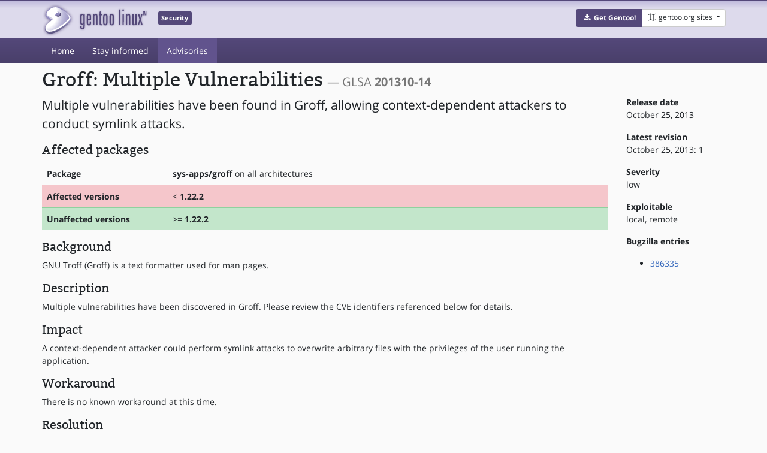

--- FILE ---
content_type: text/html;charset=utf-8
request_url: https://security.gentoo.org/glsa/201310-14
body_size: 9789
content:
<!DOCTYPE html>
<html>
  <head>
    <title>Groff: Multiple Vulnerabilities (GLSA 201310-14) — Gentoo security</title>
    <meta charset="utf-8">
    <meta name="viewport" content="width=device-width, initial-scale=1.0">
    <meta name="theme-color" content="#54487a">
    <meta name="description" content="Multiple vulnerabilities have been found in Groff, allowing context-dependent attackers to conduct symlink attacks.">
    <link href="https://assets.gentoo.org/tyrian/v2/tyrian.min.css" rel="stylesheet" media="screen">
    <link href="/css/main.css" rel="stylesheet" media="screen">
    <link rel="icon" href="https://www.gentoo.org/favicon.ico" type="image/x-icon">
    <link rel="alternate" type="application/rss+xml" title="Gentoo recent GLSAs" href="/glsa/feed.rss">
  </head>
  <body>
    <header>
      <div class="site-title">
        <div class="container">
          <div class="row justify-content-between">
            <div class="logo">
              <a href="/" title="Back to the homepage" class="site-logo">
                  <img src="https://assets.gentoo.org/tyrian/v2/site-logo.png" alt="Gentoo" srcset="https://assets.gentoo.org/tyrian/v2/site-logo.svg">
              </a>
              <span class="site-label">Security</span>
            </div>
            <div class="site-title-buttons">
              <div class="btn-group btn-group-sm">
                <a href="https://get.gentoo.org/" role="button" class="btn get-gentoo"><span class="fa fa-fw fa-download"></span>
                  <strong>Get Gentoo!</strong></a>
                <div class="btn-group btn-group-sm">
                  <a class="btn gentoo-org-sites dropdown-toggle" data-toggle="dropdown" data-target="#" href="#">
                    <span class="fa fa-fw fa-map-o"></span> <span class="d-none d-sm-inline">gentoo.org sites</span>
                    <span class="caret"></span>
                  </a>
                  <div class="dropdown-menu dropdown-menu-right">
                    <a class="dropdown-item" href="https://www.gentoo.org/" title="Main Gentoo website"><span class="fa fa-home fa-fw"></span>
                      gentoo.org</a>
                    <a class="dropdown-item" href="https://wiki.gentoo.org/" title="Find and contribute documentation"><span class="fa fa-file-text-o fa-fw"></span>
                      Wiki</a>
                    <a class="dropdown-item" href="https://bugs.gentoo.org/" title="Report issues and find common issues"><span class="fa fa-bug fa-fw"></span>
                      Bugs</a>
                    <a class="dropdown-item" href="https://forums.gentoo.org/" title="Discuss with the community"><span class="fa fa-comments-o fa-fw"></span>
                      Forums</a>
                    <a class="dropdown-item" href="https://packages.gentoo.org/" title="Find software for your Gentoo"><span class="fa fa-hdd-o fa-fw"></span>
                      Packages</a>
                    <div class="dropdown-divider"></div>
                    <a class="dropdown-item" href="https://planet.gentoo.org/" title="Find out what's going on in the developer community"><span class="fa fa-rss fa-fw"></span>
                      Planet</a>
                    <a class="dropdown-item" href="https://archives.gentoo.org/" title="Read up on past discussions"><span class="fa fa-archive fa-fw"></span>
                      Archives</a>
                    <a class="dropdown-item" href="https://sources.gentoo.org/" title="Browse our source code"><span class="fa fa-code fa-fw"></span>
                      Sources</a>
                    <div class="dropdown-divider"></div>
                    <a class="dropdown-item" href="https://infra-status.gentoo.org/" title="Get updates on the services provided by Gentoo"><span class="fa fa-server fa-fw"></span>
                      Infra Status</a>
                  </div>
                </div>
              </div>
            </div>
          </div>
        </div>
      </div>
      <nav class="tyrian-navbar navbar navbar-dark navbar-expand-lg bg-primary" role="navigation">
        <div class="container">
          <div class="navbar-header">
            <button class="navbar-toggler" type="button" data-toggle="collapse" data-target="#navbar-main-collapse" aria-controls="navbar-main-collapse" aria-expanded="false" aria-label="Toggle navigation">
              <span class="navbar-toggler-icon"></span>
            </button>
          </div>
          <div class="collapse navbar-collapse navbar-main-collapse" id="navbar-main-collapse">
            <ul class="navbar-nav mr-auto">
              <li class="nav-item "><a class="nav-link" href="/">Home</a></li>
              <li class="nav-item "><a class="nav-link" href="/subscribe">Stay informed</a></li>
              <li class="nav-item active"><a class="nav-link" href="/glsa">Advisories</a></li>
            </ul>
          </div>
        </div>
      </nav>
    </header>

    <div class="container">
      <div class="row">
        <div class="col-12">
          <h1 class="first-header">
  Groff: Multiple Vulnerabilities
  <small class="text-muted" style="font-size: 65%;">&mdash; GLSA <strong>201310-14</strong></small>
</h1>

<div class="row">
  <div class="col-12 col-md-10">
    <p class="lead" style="font-size: 21px;">
      Multiple vulnerabilities have been found in Groff, allowing
    context-dependent attackers to conduct symlink attacks. 
  
    </p>

    <h3>Affected packages</h3>

    <div class="table-responsive">
      
      <table class="table">
        <tr>
          <th class="anzen-metadata-title-col">Package</th>
          <td><strong>sys-apps/groff</strong> on all architectures</td>
        </tr>
        <tr class="table-danger">
          <th>Affected versions</th>
          <td>&lt; <strong>1.22.2</strong></td>
        </tr>
        <tr class="table-success">
          <th>Unaffected versions</th>
          <td>&gt;= <strong>1.22.2</strong></td>
        </tr>
      </table>
      
    </div>

    <h3>Background</h3>
    <p>GNU Troff (Groff) is a text formatter used for man pages.</p>

    <h3>Description</h3>
    <p>Multiple vulnerabilities have been discovered in Groff. Please review
      the CVE identifiers referenced below for details.
    </p>

    <h3>Impact</h3>
    <p>A context-dependent attacker could perform symlink attacks to overwrite
      arbitrary files with the privileges of the user running the application.
    </p>

    <h3>Workaround</h3>
    <p>There is no known workaround at this time.</p>

    <h3>Resolution</h3>
    <div class="card card-body bg-light pb-0 mb-3">
        <p>All Groff users should upgrade to the latest version:</p>
 
 <pre> # emerge --sync
 # emerge --ask --oneshot --verbose "&gt;=sys-apps/groff-1.22.2"
 </pre>
    </div>

    <h3>References</h3>
    <ul>
    
      <li><a href="https://nvd.nist.gov/nvd.cfm?cvename=CVE-2009-5044">CVE-2009-5044</a></li>
    
      <li><a href="https://nvd.nist.gov/nvd.cfm?cvename=CVE-2009-5078">CVE-2009-5078</a></li>
    
      <li><a href="https://nvd.nist.gov/nvd.cfm?cvename=CVE-2009-5079">CVE-2009-5079</a></li>
    
      <li><a href="https://nvd.nist.gov/nvd.cfm?cvename=CVE-2009-5080">CVE-2009-5080</a></li>
    
      <li><a href="https://nvd.nist.gov/nvd.cfm?cvename=CVE-2009-5081">CVE-2009-5081</a></li>
    
      <li><a href="https://nvd.nist.gov/nvd.cfm?cvename=CVE-2009-5082">CVE-2009-5082</a></li>
    
  </div>
  <div class="col-12 col-md-2">
    <p>
      <strong>Release date</strong>
      <br>
      October 25, 2013
    </p>
    <p>
      <strong>Latest revision</strong>
      <br>
      October 25, 2013: 1
    </p>
    <p>
      <strong>Severity</strong>
      <br>
      low
    </p>
    <p>
      <strong>Exploitable</strong>
      <br>
      local, remote
    </p>
    <p>
      <strong>Bugzilla entries</strong>
    </p>
    <ul>
      
      <li><a href="https://bugs.gentoo.org/show_bug.cgi?id=386335">386335</a></li>
      
    </ul>
  </div>
</div>

        </div>
      </div>
    </div>

    <footer>
      <div class="container">
        <div class="row">
          <div class="col-12 offset-md-2 col-md-7">
            <p class="spacer">
            </p>
          </div>
          <div class="col-12 col-md-3">
            <h3 class="footerhead">Questions or comments?</h3>
            Please feel free to <a href="mailto:security@gentoo.org">contact us</a>.
          </div>
        </div>
        <div class="row">
          <div class="col-2 col-sm-3 col-md-2">
            <ul class="footerlinks three-icons">
              <li><a href="https://twitter.com/gentoo" title="@Gentoo on Twitter"><span class="fa fa-twitter fa-fw"></span></a></li>
              <li><a href="https://www.facebook.com/gentoo.org" title="Gentoo on Facebook"><span class="fa fa-facebook fa-fw"></span></a></li>
            </ul>
          </div>
          <div class="col-10 col-sm-9 col-md-10">
            <strong>&copy; 2001&ndash;2026 Gentoo Foundation, Inc.</strong><br />
            <small>
              Gentoo is a trademark of the Gentoo Foundation, Inc.
              The contents of this document, unless otherwise expressly stated, are licensed under the
              <a href="https://creativecommons.org/licenses/by-sa/4.0/" rel="license">CC-BY-SA-4.0</a> license.
              The <a href="https://www.gentoo.org/inside-gentoo/foundation/name-logo-guidelines.html">Gentoo name and logo usage guidelines</a> apply.
            </small>
          </div>
        </div>
      </div>
    </footer>

    <script src="https://assets.gentoo.org/tyrian/v2/jquery-3.3.slim.js"></script>
    <script src="https://assets.gentoo.org/tyrian/v2/popper.min.js"></script>
    <script src="https://assets.gentoo.org/tyrian/v2/bootstrap.min.js"></script>
  </body>
</html>
